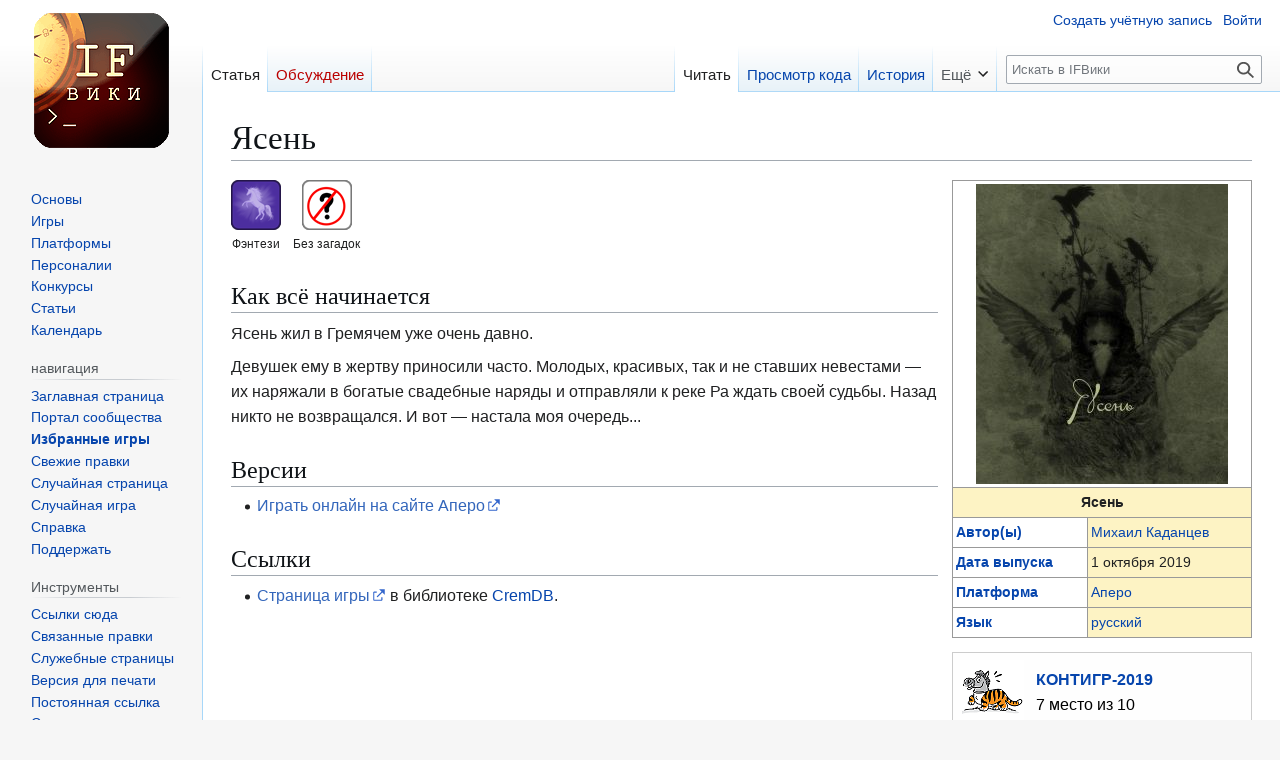

--- FILE ---
content_type: text/html; charset=UTF-8
request_url: https://ifwiki.ru/%D0%AF%D1%81%D0%B5%D0%BD%D1%8C
body_size: 9202
content:
<!DOCTYPE html>
<html class="client-nojs" lang="ru" dir="ltr">
<head>
<meta charset="UTF-8">
<title>Ясень — IFВики</title>
<script>(function(){var className="client-js";var cookie=document.cookie.match(/(?:^|; )ifwikimwclientpreferences=([^;]+)/);if(cookie){cookie[1].split('%2C').forEach(function(pref){className=className.replace(new RegExp('(^| )'+pref.replace(/-clientpref-\w+$|[^\w-]+/g,'')+'-clientpref-\\w+( |$)'),'$1'+pref+'$2');});}document.documentElement.className=className;}());RLCONF={"wgBreakFrames":false,"wgSeparatorTransformTable":[",\t."," \t,"],"wgDigitTransformTable":["",""],"wgDefaultDateFormat":"dmy","wgMonthNames":["","январь","февраль","март","апрель","май","июнь","июль","август","сентябрь","октябрь","ноябрь","декабрь"],"wgRequestId":"27d37faf9e1011bdca42e00a","wgCanonicalNamespace":"","wgCanonicalSpecialPageName":false,"wgNamespaceNumber":0,"wgPageName":"Ясень","wgTitle":"Ясень","wgCurRevisionId":30644,"wgRevisionId":30644,"wgArticleId":8602,"wgIsArticle":true,"wgIsRedirect":false,"wgAction":"view","wgUserName":null,"wgUserGroups":["*"],"wgCategories":["Игры на Аперо","Игры 2019 года","Игры","Игры КОНТИГР-2019"],"wgPageViewLanguage":"ru","wgPageContentLanguage":"ru","wgPageContentModel":"wikitext","wgRelevantPageName":"Ясень","wgRelevantArticleId":8602,"wgIsProbablyEditable":false,"wgRelevantPageIsProbablyEditable":false,"wgRestrictionEdit":[],"wgRestrictionMove":[],"wgPageFormsTargetName":null,"wgPageFormsAutocompleteValues":[],"wgPageFormsAutocompleteOnAllChars":false,"wgPageFormsFieldProperties":[],"wgPageFormsCargoFields":[],"wgPageFormsDependentFields":[],"wgPageFormsCalendarValues":[],"wgPageFormsCalendarParams":[],"wgPageFormsCalendarHTML":null,"wgPageFormsGridValues":[],"wgPageFormsGridParams":[],"wgPageFormsContLangYes":null,"wgPageFormsContLangNo":null,"wgPageFormsContLangMonths":[],"wgPageFormsHeightForMinimizingInstances":800,"wgPageFormsDelayReload":false,"wgPageFormsShowOnSelect":[],"wgPageFormsScriptPath":"/extensions/PageForms","edgValues":[],"wgPageFormsEDSettings":null,"wgAmericanDates":false,"wgCiteReferencePreviewsActive":true,"wgMediaViewerOnClick":true,"wgMediaViewerEnabledByDefault":true,"wgMFDisplayWikibaseDescriptions":{"search":false,"watchlist":false,"tagline":false},"wgVisualEditor":{"pageLanguageCode":"ru","pageLanguageDir":"ltr","pageVariantFallbacks":"ru"},"wgPopupsFlags":0,"wgEditSubmitButtonLabelPublish":false};
RLSTATE={"site.styles":"ready","user.styles":"ready","user":"ready","user.options":"loading","skins.vector.styles.legacy":"ready","ext.visualEditor.desktopArticleTarget.noscript":"ready"};RLPAGEMODULES=["ext.smw.styles","smw.entityexaminer","site","mediawiki.page.ready","skins.vector.legacy.js","mmv.bootstrap","ext.visualEditor.desktopArticleTarget.init","ext.visualEditor.targetLoader","ext.popups","ext.smw.purge"];</script>
<script>(RLQ=window.RLQ||[]).push(function(){mw.loader.impl(function(){return["user.options@12s5i",function($,jQuery,require,module){mw.user.tokens.set({"patrolToken":"+\\","watchToken":"+\\","csrfToken":"+\\"});
}];});});</script>
<link rel="stylesheet" href="/load.php?lang=ru&amp;modules=ext.visualEditor.desktopArticleTarget.noscript%7Cskins.vector.styles.legacy&amp;only=styles&amp;skin=vector">
<script async="" src="/load.php?lang=ru&amp;modules=startup&amp;only=scripts&amp;raw=1&amp;skin=vector"></script>
<style>#mw-indicator-mw-helplink {display:none;}</style>
<meta name="ResourceLoaderDynamicStyles" content="">
<link rel="stylesheet" href="/load.php?lang=ru&amp;modules=site.styles&amp;only=styles&amp;skin=vector">
<meta name="generator" content="MediaWiki 1.43.3">
<meta name="robots" content="max-image-preview:standard">
<meta name="format-detection" content="telephone=no">
<meta name="msapplication-TileColor" content="#ffffff">
<meta name="msapplication-TileImage" content="/icons/ms-icon-144x144.png">
<meta name="theme-color" content="#ffffff">
<meta property="og:image" content="https://ifwiki.ru/files/Yasen.jpg">
<meta property="og:image:width" content="1200">
<meta property="og:image:height" content="1429">
<meta property="og:image" content="https://ifwiki.ru/files/thumb/Yasen.jpg/800px-Yasen.jpg">
<meta property="og:image:width" content="800">
<meta property="og:image:height" content="952">
<meta property="og:image" content="https://ifwiki.ru/files/thumb/Yasen.jpg/640px-Yasen.jpg">
<meta property="og:image:width" content="640">
<meta property="og:image:height" content="762">
<meta name="viewport" content="width=1120">
<link rel="apple-touch-icon" sizes="57x57" href="/icons/apple-icon-57x57.png">
<link rel="apple-touch-icon" sizes="60x60" href="/icons/apple-icon-60x60.png">
<link rel="apple-touch-icon" sizes="72x72" href="/icons/apple-icon-72x72.png">
<link rel="apple-touch-icon" sizes="76x76" href="/icons/apple-icon-76x76.png">
<link rel="apple-touch-icon" sizes="114x114" href="/icons/apple-icon-114x114.png">
<link rel="apple-touch-icon" sizes="120x120" href="/icons/apple-icon-120x120.png">
<link rel="apple-touch-icon" sizes="144x144" href="/icons/apple-icon-144x144.png">
<link rel="apple-touch-icon" sizes="152x152" href="/icons/apple-icon-152x152.png">
<link rel="apple-touch-icon" sizes="180x180" href="/icons/apple-icon-180x180.png">
<link rel="icon" type="image/png" sizes="192x192" href="/icons/android-icon-192x192.png">
<link rel="icon" type="image/png" sizes="32x32" href="/icons/favicon-32x32.png">
<link rel="icon" type="image/png" sizes="96x96" href="/icons/favicon-96x96.png">
<link rel="icon" type="image/png" sizes="16x16" href="/icons/favicon-16x16.png">
<link rel="manifest" href="/manifest.json">
<link rel="alternate" type="application/rdf+xml" title="Ясень" href="/index.php?title=%D0%A1%D0%BB%D1%83%D0%B6%D0%B5%D0%B1%D0%BD%D0%B0%D1%8F:ExportRDF&amp;xmlmime=rdf">
<link rel="search" type="application/opensearchdescription+xml" href="/rest.php/v1/search" title="IFВики (ru)">
<link rel="EditURI" type="application/rsd+xml" href="https://ifwiki.ru/api.php?action=rsd">
<link rel="license" href="https://creativecommons.org/licenses/by-nc/3.0/">
<link rel="alternate" type="application/atom+xml" title="IFВики — Atom-лента" href="/index.php?title=%D0%A1%D0%BB%D1%83%D0%B6%D0%B5%D0%B1%D0%BD%D0%B0%D1%8F:%D0%A1%D0%B2%D0%B5%D0%B6%D0%B8%D0%B5_%D0%BF%D1%80%D0%B0%D0%B2%D0%BA%D0%B8&amp;feed=atom">
</head>
<body class="skin-vector-legacy mediawiki ltr sitedir-ltr mw-hide-empty-elt ns-0 ns-subject page-Ясень rootpage-Ясень skin-vector action-view"><div id="mw-page-base" class="noprint"></div>
<div id="mw-head-base" class="noprint"></div>
<div id="content" class="mw-body" role="main">
	<a id="top"></a>
	<div id="siteNotice"></div>
	<div class="mw-indicators">
	<div id="mw-indicator-smw-entity-examiner" class="mw-indicator"><div class="smw-entity-examiner smw-indicator-vertical-bar-loader" data-subject="Ясень#0##" data-dir="ltr" data-uselang="" title="Running an examiner in the background"></div></div>
	</div>
	<h1 id="firstHeading" class="firstHeading mw-first-heading"><span class="mw-page-title-main">Ясень</span></h1>
	<div id="bodyContent" class="vector-body">
		<div id="siteSub" class="noprint">Материал из IFВики</div>
		<div id="contentSub"><div id="mw-content-subtitle"></div></div>
		<div id="contentSub2"></div>
		
		<div id="jump-to-nav"></div>
		<a class="mw-jump-link" href="#mw-head">Перейти к навигации</a>
		<a class="mw-jump-link" href="#searchInput">Перейти к поиску</a>
		<div id="mw-content-text" class="mw-body-content"><div class="mw-content-ltr mw-parser-output" lang="ru" dir="ltr"><table class="infobox" cellpadding="3" cellspacing="0">
<tbody><tr>
<th colspan="2" class="infoHeader"><span typeof="mw:File"><a href="/%D0%A4%D0%B0%D0%B9%D0%BB:Yasen.jpg" class="mw-file-description"><img src="/files/thumb/Yasen.jpg/252px-Yasen.jpg" decoding="async" width="252" height="300" class="mw-file-element" srcset="/files/thumb/Yasen.jpg/378px-Yasen.jpg 1.5x, /files/thumb/Yasen.jpg/504px-Yasen.jpg 2x" data-file-width="1008" data-file-height="1200" /></a></span>
</th></tr>
<tr>
<td colspan="2" class="infoHeader"><b>Ясень</b>
</td></tr>
<tr style="display: none;">
<th><a href="/%D0%9A%D0%B0%D1%82%D0%B5%D0%B3%D0%BE%D1%80%D0%B8%D1%8F:%D0%9F%D0%B5%D1%80%D0%B5%D0%B2%D0%BE%D0%B4%D1%8B_%D0%B8%D0%B3%D1%80" title="Категория:Переводы игр">Перевод игры</a>
</th>
<td>
</td></tr>
<tr style="display: none;">
<th><a href="/%D0%9A%D0%B0%D1%82%D0%B5%D0%B3%D0%BE%D1%80%D0%B8%D1%8F:%D0%A1%D0%B5%D1%80%D0%B8%D0%B8_%D0%B8%D0%B3%D1%80" title="Категория:Серии игр">Серия игр</a>
</th>
<td>
</td></tr>
<tr style="">
<th><a href="/%D0%9A%D0%B0%D1%82%D0%B5%D0%B3%D0%BE%D1%80%D0%B8%D1%8F:%D0%9F%D0%B5%D1%80%D1%81%D0%BE%D0%BD%D0%B0%D0%BB%D0%B8%D0%B8" title="Категория:Персоналии">Автор(ы)</a>
</th>
<td><a href="/%D0%9A%D0%B0%D0%B4%D0%B0%D0%BD%D1%86%D0%B5%D0%B2,_%D0%9C%D0%B8%D1%85%D0%B0%D0%B8%D0%BB" title="Каданцев, Михаил">Михаил Каданцев</a>
</td></tr>
<tr style="">
<th><a href="/%D0%A1%D0%B2%D0%BE%D0%B9%D1%81%D1%82%D0%B2%D0%BE:%D0%94%D0%B0%D1%82%D0%B0" title="Свойство:Дата"> Дата выпуска</a>
</th>
<td>1 октября 2019
</td></tr>
<tr style="">
<th><a href="/%D0%9A%D0%B0%D1%82%D0%B5%D0%B3%D0%BE%D1%80%D0%B8%D1%8F:%D0%9F%D0%BB%D0%B0%D1%82%D1%84%D0%BE%D1%80%D0%BC%D1%8B" title="Категория:Платформы">Платформа</a>
</th>
<td><a href="/%D0%90%D0%BF%D0%B5%D1%80%D0%BE" title="Аперо">Аперо</a>
</td></tr>
<tr style="display: none;">
<th><a href="/IFID" class="mw-redirect" title="IFID">IFID</a>
</th>
<td>{{{IFID}}}
</td></tr>
<tr>
<th><a href="/%D0%9A%D0%B0%D1%82%D0%B5%D0%B3%D0%BE%D1%80%D0%B8%D1%8F:%D0%98%D0%B3%D1%80%D1%8B_%D0%BF%D0%BE_%D1%8F%D0%B7%D1%8B%D0%BA%D0%B0%D0%BC" title="Категория:Игры по языкам">Язык</a>
</th>
<td><a href="/%D0%A0%D1%83%D1%81%D1%81%D0%BA%D0%B8%D0%B9" title="Русский">русский</a>
</td></tr>
<tr style="display: none;">
<th>Открытая лицензия
</th>
<td>
<pre>

</pre>
</td></tr></tbody></table>
<p class="mw-empty-elt">



 






</p>
 <div class="themeicon"><span typeof="mw:File"><a href="/%D0%A1%D0%BB%D1%83%D0%B6%D0%B5%D0%B1%D0%BD%D0%B0%D1%8F:SearchByProperty/%D0%A2%D0%B5%D0%BC%D0%B0/%D0%A4%D1%8D%D0%BD%D1%82%D0%B5%D0%B7%D0%B8" title="Фэнтези"><img alt="Фэнтези" src="/files/Theme_%D0%A4%D1%8D%D0%BD%D1%82%D0%B5%D0%B7%D0%B8.png" decoding="async" width="50" height="50" class="mw-file-element" data-file-width="50" data-file-height="50" /></a></span><br /><small>Фэнтези</small></div> <div class="themeicon"><span typeof="mw:File"><a href="/%D0%A1%D0%BB%D1%83%D0%B6%D0%B5%D0%B1%D0%BD%D0%B0%D1%8F:SearchByProperty/%D0%A2%D0%B5%D0%BC%D0%B0/%D0%91%D0%B5%D0%B7_%D0%B7%D0%B0%D0%B3%D0%B0%D0%B4%D0%BE%D0%BA" title="Без загадок"><img alt="Без загадок" src="/files/Theme_%D0%91%D0%B5%D0%B7_%D0%B7%D0%B0%D0%B3%D0%B0%D0%B4%D0%BE%D0%BA.png" decoding="async" width="50" height="50" class="mw-file-element" data-file-width="50" data-file-height="50" /></a></span><br /><small>Без загадок</small></div>
<p class="mw-empty-elt">
</p>
<table class="mbox" style="width: 300px;color:#000;background-color: #fefefe;">
<tbody><tr>
<td width="72px" height="auto"><span class="metadata"><span typeof="mw:File"><a href="/%D0%A4%D0%B0%D0%B9%D0%BB:KontigrLogo.png" class="mw-file-description"><img src="/files/KontigrLogo.png" decoding="async" width="64" height="64" class="mw-file-element" data-file-width="64" data-file-height="64" /></a></span></span>
</td>
<td style="vertical-align: middle"><b><a href="/%D0%9A%D0%9E%D0%9D%D0%A2%D0%98%D0%93%D0%A0-2019" title="КОНТИГР-2019">КОНТИГР-2019</a></b><br />7 место из 10
</td></tr></tbody></table>
<h2><span id=".D0.9A.D0.B0.D0.BA_.D0.B2.D1.81.D1.91_.D0.BD.D0.B0.D1.87.D0.B8.D0.BD.D0.B0.D0.B5.D1.82.D1.81.D1.8F"></span><span class="mw-headline" id="Как_всё_начинается">Как всё начинается</span></h2>
<p>Ясень жил в Гремячем уже очень давно.
</p><p>Девушек ему в жертву приносили часто. Молодых, красивых, так и не ставших невестами — их наряжали в богатые свадебные наряды и отправляли к реке Ра ждать своей судьбы. Назад никто не возвращался. И вот — настала моя очередь...
</p>
<h2><span id=".D0.92.D0.B5.D1.80.D1.81.D0.B8.D0.B8"></span><span class="mw-headline" id="Версии">Версии</span></h2>
<ul><li><a rel="nofollow" class="external text" href="http://apero.ru/%D0%A2%D0%B5%D0%BA%D1%81%D1%82%D0%BE%D0%B2%D1%8B%D0%B5-%D0%B8%D0%B3%D1%80%D1%8B/%D0%AF%D1%81%D0%B5%D0%BD%D1%8C">Играть онлайн на сайте Аперо</a></li></ul>
<h2><span id=".D0.A1.D1.81.D1.8B.D0.BB.D0.BA.D0.B8"></span><span class="mw-headline" id="Ссылки">Ссылки</span></h2>
<ul><li><a rel="nofollow" class="external text" href="https://db.crem.xyz/game/2542">Страница игры</a> в библиотеке <a href="/CremDB" title="CremDB">CremDB</a>.</li></ul>
<!-- 
NewPP limit report
Cached time: 20260123075230
Cache expiry: 86400
Reduced expiry: false
Complications: []
[SMW] In‐text annotation parser time: 0.003 seconds
CPU time usage: 0.029 seconds
Real time usage: 0.041 seconds
Preprocessor visited node count: 501/1000000
Post‐expand include size: 13422/2097152 bytes
Template argument size: 645/2097152 bytes
Highest expansion depth: 18/100
Expensive parser function count: 2/100
Unstrip recursion depth: 0/20
Unstrip post‐expand size: 0/5000000 bytes
ExtLoops count: 0/100
-->
<!--
Transclusion expansion time report (%,ms,calls,template)
100.00%   18.712      1 -total
 76.98%   14.404      1 Шаблон:Game_info
 50.44%    9.438      1 Шаблон:Парсер?
 14.06%    2.631      1 Шаблон:КОНТИГР
  8.46%    1.583      2 Шаблон:Тема
  8.40%    1.572      1 Шаблон:CremDB
  2.87%    0.538      1 Шаблон:Коробочка
  2.04%    0.382      1 Шаблон:Лицензия
-->

<!-- Saved in parser cache with key ifwiki:pcache:idhash:8602-0!dateformat=default and timestamp 20260123075230 and revision id 30644. Rendering was triggered because: page-view
 -->
</div>
<div class="printfooter" data-nosnippet="">Источник — <a dir="ltr" href="https://ifwiki.ru/index.php?title=Ясень&amp;oldid=30644">https://ifwiki.ru/index.php?title=Ясень&amp;oldid=30644</a></div></div>
		<div id="catlinks" class="catlinks" data-mw="interface"><div id="mw-normal-catlinks" class="mw-normal-catlinks"><a href="/%D0%A1%D0%BB%D1%83%D0%B6%D0%B5%D0%B1%D0%BD%D0%B0%D1%8F:%D0%9A%D0%B0%D1%82%D0%B5%D0%B3%D0%BE%D1%80%D0%B8%D0%B8" title="Служебная:Категории">Категории</a>: <ul><li><a href="/%D0%9A%D0%B0%D1%82%D0%B5%D0%B3%D0%BE%D1%80%D0%B8%D1%8F:%D0%98%D0%B3%D1%80%D1%8B_%D0%BD%D0%B0_%D0%90%D0%BF%D0%B5%D1%80%D0%BE" title="Категория:Игры на Аперо">Игры на Аперо</a></li><li><a href="/%D0%9A%D0%B0%D1%82%D0%B5%D0%B3%D0%BE%D1%80%D0%B8%D1%8F:%D0%98%D0%B3%D1%80%D1%8B_2019_%D0%B3%D0%BE%D0%B4%D0%B0" title="Категория:Игры 2019 года">Игры 2019 года</a></li><li><a href="/%D0%9A%D0%B0%D1%82%D0%B5%D0%B3%D0%BE%D1%80%D0%B8%D1%8F:%D0%98%D0%B3%D1%80%D1%8B" title="Категория:Игры">Игры</a></li><li><a href="/%D0%9A%D0%B0%D1%82%D0%B5%D0%B3%D0%BE%D1%80%D0%B8%D1%8F:%D0%98%D0%B3%D1%80%D1%8B_%D0%9A%D0%9E%D0%9D%D0%A2%D0%98%D0%93%D0%A0-2019" title="Категория:Игры КОНТИГР-2019">Игры КОНТИГР-2019</a></li></ul></div></div>
	</div>
</div>

<div id="mw-navigation">
	<h2>Навигация</h2>
	<div id="mw-head">
		
<nav id="p-personal" class="mw-portlet mw-portlet-personal vector-user-menu-legacy vector-menu" aria-labelledby="p-personal-label"  >
	<h3
		id="p-personal-label"
		
		class="vector-menu-heading "
	>
		<span class="vector-menu-heading-label">Персональные инструменты</span>
	</h3>
	<div class="vector-menu-content">
		
		<ul class="vector-menu-content-list">
			
			<li id="pt-createaccount" class="mw-list-item"><a href="/index.php?title=%D0%A1%D0%BB%D1%83%D0%B6%D0%B5%D0%B1%D0%BD%D0%B0%D1%8F:%D0%A1%D0%BE%D0%B7%D0%B4%D0%B0%D1%82%D1%8C_%D1%83%D1%87%D1%91%D1%82%D0%BD%D1%83%D1%8E_%D0%B7%D0%B0%D0%BF%D0%B8%D1%81%D1%8C&amp;returnto=%D0%AF%D1%81%D0%B5%D0%BD%D1%8C" title="Мы предлагаем вам создать учётную запись и войти в систему, хотя это и не обязательно."><span>Создать учётную запись</span></a></li><li id="pt-login" class="mw-list-item"><a href="/index.php?title=%D0%A1%D0%BB%D1%83%D0%B6%D0%B5%D0%B1%D0%BD%D0%B0%D1%8F:%D0%92%D1%85%D0%BE%D0%B4&amp;returnto=%D0%AF%D1%81%D0%B5%D0%BD%D1%8C" title="Здесь можно зарегистрироваться в системе, но это необязательно. [o]" accesskey="o"><span>Войти</span></a></li>
		</ul>
		
	</div>
</nav>

		<div id="left-navigation">
			
<nav id="p-namespaces" class="mw-portlet mw-portlet-namespaces vector-menu-tabs vector-menu-tabs-legacy vector-menu" aria-labelledby="p-namespaces-label"  >
	<h3
		id="p-namespaces-label"
		
		class="vector-menu-heading "
	>
		<span class="vector-menu-heading-label">Пространства имён</span>
	</h3>
	<div class="vector-menu-content">
		
		<ul class="vector-menu-content-list">
			
			<li id="ca-nstab-main" class="selected mw-list-item"><a href="/%D0%AF%D1%81%D0%B5%D0%BD%D1%8C" title="Просмотреть контентную страницу [c]" accesskey="c"><span>Статья</span></a></li><li id="ca-talk" class="new mw-list-item"><a href="/index.php?title=%D0%9E%D0%B1%D1%81%D1%83%D0%B6%D0%B4%D0%B5%D0%BD%D0%B8%D0%B5:%D0%AF%D1%81%D0%B5%D0%BD%D1%8C&amp;action=edit&amp;redlink=1" rel="discussion" class="new" title="Обсуждение основной страницы (страница не существует) [t]" accesskey="t"><span>Обсуждение</span></a></li>
		</ul>
		
	</div>
</nav>

			
<nav id="p-variants" class="mw-portlet mw-portlet-variants emptyPortlet vector-menu-dropdown vector-menu" aria-labelledby="p-variants-label"  >
	<input type="checkbox"
		id="p-variants-checkbox"
		role="button"
		aria-haspopup="true"
		data-event-name="ui.dropdown-p-variants"
		class="vector-menu-checkbox"
		aria-labelledby="p-variants-label"
	>
	<label
		id="p-variants-label"
		
		class="vector-menu-heading "
	>
		<span class="vector-menu-heading-label">русский</span>
	</label>
	<div class="vector-menu-content">
		
		<ul class="vector-menu-content-list">
			
			
		</ul>
		
	</div>
</nav>

		</div>
		<div id="right-navigation">
			
<nav id="p-views" class="mw-portlet mw-portlet-views vector-menu-tabs vector-menu-tabs-legacy vector-menu" aria-labelledby="p-views-label"  >
	<h3
		id="p-views-label"
		
		class="vector-menu-heading "
	>
		<span class="vector-menu-heading-label">Просмотры</span>
	</h3>
	<div class="vector-menu-content">
		
		<ul class="vector-menu-content-list">
			
			<li id="ca-view" class="selected mw-list-item"><a href="/%D0%AF%D1%81%D0%B5%D0%BD%D1%8C"><span>Читать</span></a></li><li id="ca-viewsource" class="mw-list-item"><a href="/index.php?title=%D0%AF%D1%81%D0%B5%D0%BD%D1%8C&amp;action=edit" title="Эта страница защищена от изменений.&#10;Вы можете посмотреть её исходный текст. [e]" accesskey="e"><span>Просмотр кода</span></a></li><li id="ca-history" class="mw-list-item"><a href="/index.php?title=%D0%AF%D1%81%D0%B5%D0%BD%D1%8C&amp;action=history" title="Журнал изменений страницы [h]" accesskey="h"><span>История</span></a></li>
		</ul>
		
	</div>
</nav>

			
<nav id="p-cactions" class="mw-portlet mw-portlet-cactions vector-menu-dropdown vector-menu" aria-labelledby="p-cactions-label"  title="Больше возможностей" >
	<input type="checkbox"
		id="p-cactions-checkbox"
		role="button"
		aria-haspopup="true"
		data-event-name="ui.dropdown-p-cactions"
		class="vector-menu-checkbox"
		aria-labelledby="p-cactions-label"
	>
	<label
		id="p-cactions-label"
		
		class="vector-menu-heading "
	>
		<span class="vector-menu-heading-label">Ещё</span>
	</label>
	<div class="vector-menu-content">
		
		<ul class="vector-menu-content-list">
			
			<li id="ca-purge" class="is-disabled mw-list-item"><a href="/index.php?title=%D0%AF%D1%81%D0%B5%D0%BD%D1%8C&amp;action=purge"><span>Обновить</span></a></li>
		</ul>
		
	</div>
</nav>

			
<div id="p-search" role="search" class="vector-search-box-vue  vector-search-box-show-thumbnail vector-search-box-auto-expand-width vector-search-box">
	<h3 >Поиск</h3>
	<form action="/index.php" id="searchform" class="vector-search-box-form">
		<div id="simpleSearch"
			class="vector-search-box-inner"
			 data-search-loc="header-navigation">
			<input class="vector-search-box-input"
				 type="search" name="search" placeholder="Искать в IFВики" aria-label="Искать в IFВики" autocapitalize="sentences" title="Искать в IFВики [f]" accesskey="f" id="searchInput"
			>
			<input type="hidden" name="title" value="Служебная:Поиск">
			<input id="mw-searchButton"
				 class="searchButton mw-fallbackSearchButton" type="submit" name="fulltext" title="Найти страницы, содержащие указанный текст" value="Найти">
			<input id="searchButton"
				 class="searchButton" type="submit" name="go" title="Перейти к странице, имеющей в точности такое название" value="Перейти">
		</div>
	</form>
</div>

		</div>
	</div>
	
<div id="mw-panel" class="vector-legacy-sidebar">
	<div id="p-logo" role="banner">
		<a class="mw-wiki-logo" href="/%D0%97%D0%B0%D0%B3%D0%BB%D0%B0%D0%B2%D0%BD%D0%B0%D1%8F_%D1%81%D1%82%D1%80%D0%B0%D0%BD%D0%B8%D1%86%D0%B0"
			title="Перейти на заглавную страницу"></a>
	</div>
	
<nav id="p-темы" class="mw-portlet mw-portlet-темы vector-menu-portal portal vector-menu" aria-labelledby="p-темы-label"  >
	<h3
		id="p-темы-label"
		
		class="vector-menu-heading "
	>
		<span class="vector-menu-heading-label">темы</span>
	</h3>
	<div class="vector-menu-content">
		
		<ul class="vector-menu-content-list">
			
			<li id="n-Основы" class="mw-list-item"><a href="/%D0%9A%D0%B0%D1%82%D0%B5%D0%B3%D0%BE%D1%80%D0%B8%D1%8F:%D0%9E%D1%81%D0%BD%D0%BE%D0%B2%D1%8B"><span>Основы</span></a></li><li id="n-Игры" class="mw-list-item"><a href="/%D0%9A%D0%B0%D1%82%D0%B5%D0%B3%D0%BE%D1%80%D0%B8%D1%8F:%D0%98%D0%B3%D1%80%D1%8B"><span>Игры</span></a></li><li id="n-Платформы" class="mw-list-item"><a href="/%D0%9A%D0%B0%D1%82%D0%B5%D0%B3%D0%BE%D1%80%D0%B8%D1%8F:%D0%9F%D0%BB%D0%B0%D1%82%D1%84%D0%BE%D1%80%D0%BC%D1%8B"><span>Платформы</span></a></li><li id="n-Персоналии" class="mw-list-item"><a href="/%D0%9A%D0%B0%D1%82%D0%B5%D0%B3%D0%BE%D1%80%D0%B8%D1%8F:%D0%9F%D0%B5%D1%80%D1%81%D0%BE%D0%BD%D0%B0%D0%BB%D0%B8%D0%B8"><span>Персоналии</span></a></li><li id="n-Конкурсы" class="mw-list-item"><a href="/%D0%9A%D0%B0%D1%82%D0%B5%D0%B3%D0%BE%D1%80%D0%B8%D1%8F:%D0%9A%D0%BE%D0%BD%D0%BA%D1%83%D1%80%D1%81%D1%8B"><span>Конкурсы</span></a></li><li id="n-Статьи" class="mw-list-item"><a href="/%D0%9A%D0%B0%D1%82%D0%B5%D0%B3%D0%BE%D1%80%D0%B8%D1%8F:%D0%A1%D1%82%D0%B0%D1%82%D1%8C%D0%B8"><span>Статьи</span></a></li><li id="n-Календарь" class="mw-list-item"><a href="/%D0%9A%D0%B0%D1%82%D0%B5%D0%B3%D0%BE%D1%80%D0%B8%D1%8F:%D0%9A%D0%B0%D0%BB%D0%B5%D0%BD%D0%B4%D0%B0%D1%80%D1%8C"><span>Календарь</span></a></li>
		</ul>
		
	</div>
</nav>

	
<nav id="p-навигация" class="mw-portlet mw-portlet-навигация vector-menu-portal portal vector-menu" aria-labelledby="p-навигация-label"  >
	<h3
		id="p-навигация-label"
		
		class="vector-menu-heading "
	>
		<span class="vector-menu-heading-label">навигация</span>
	</h3>
	<div class="vector-menu-content">
		
		<ul class="vector-menu-content-list">
			
			<li id="n-mainpage" class="mw-list-item"><a href="/%D0%97%D0%B0%D0%B3%D0%BB%D0%B0%D0%B2%D0%BD%D0%B0%D1%8F_%D1%81%D1%82%D1%80%D0%B0%D0%BD%D0%B8%D1%86%D0%B0" title="Перейти на заглавную страницу [z]" accesskey="z"><span>Заглавная страница</span></a></li><li id="n-portal" class="mw-list-item"><a href="/IF%D0%92%D0%B8%D0%BA%D0%B8:%D0%9F%D0%BE%D1%80%D1%82%D0%B0%D0%BB_%D1%81%D0%BE%D0%BE%D0%B1%D1%89%D0%B5%D1%81%D1%82%D0%B2%D0%B0" title="О проекте, о том, чем здесь можно заниматься, а также — где что находится"><span>Портал сообщества</span></a></li><li id="n-chosengames" class="mw-list-item"><a href="/%D0%98%D0%B7%D0%B1%D1%80%D0%B0%D0%BD%D0%BD%D1%8B%D0%B5_%D0%B8%D0%B3%D1%80%D1%8B"><span>Избранные игры</span></a></li><li id="n-recentchanges" class="mw-list-item"><a href="/%D0%A1%D0%BB%D1%83%D0%B6%D0%B5%D0%B1%D0%BD%D0%B0%D1%8F:%D0%A1%D0%B2%D0%B5%D0%B6%D0%B8%D0%B5_%D0%BF%D1%80%D0%B0%D0%B2%D0%BA%D0%B8" title="Список последних изменений [r]" accesskey="r"><span>Свежие правки</span></a></li><li id="n-randompage" class="mw-list-item"><a href="/%D0%A1%D0%BB%D1%83%D0%B6%D0%B5%D0%B1%D0%BD%D0%B0%D1%8F:%D0%A1%D0%BB%D1%83%D1%87%D0%B0%D0%B9%D0%BD%D0%B0%D1%8F_%D1%81%D1%82%D1%80%D0%B0%D0%BD%D0%B8%D1%86%D0%B0" title="Посмотреть случайно выбранную страницу [x]" accesskey="x"><span>Случайная страница</span></a></li><li id="n-Случайная-игра" class="mw-list-item"><a href="/%D0%A1%D0%BB%D1%83%D0%B6%D0%B5%D0%B1%D0%BD%D0%B0%D1%8F:RandomInCategory/%D0%98%D0%B3%D1%80%D1%8B"><span>Случайная игра</span></a></li><li id="n-help" class="mw-list-item"><a href="http://ifwiki.ru/%D0%A1%D0%BF%D1%80%D0%B0%D0%B2%D0%BA%D0%B0:%D0%A1%D0%BF%D1%80%D0%B0%D0%B2%D0%BA%D0%B0" rel="nofollow" title="Место расположения Справки"><span>Справка</span></a></li><li id="n-Поддержать" class="mw-list-item"><a href="/IF%D0%92%D0%B8%D0%BA%D0%B8:%D0%9F%D0%BE%D0%B6%D0%B5%D1%80%D1%82%D0%B2%D0%BE%D0%B2%D0%B0%D0%BD%D0%B8%D1%8F"><span>Поддержать</span></a></li>
		</ul>
		
	</div>
</nav>

<nav id="p-tb" class="mw-portlet mw-portlet-tb vector-menu-portal portal vector-menu" aria-labelledby="p-tb-label"  >
	<h3
		id="p-tb-label"
		
		class="vector-menu-heading "
	>
		<span class="vector-menu-heading-label">Инструменты</span>
	</h3>
	<div class="vector-menu-content">
		
		<ul class="vector-menu-content-list">
			
			<li id="t-whatlinkshere" class="mw-list-item"><a href="/%D0%A1%D0%BB%D1%83%D0%B6%D0%B5%D0%B1%D0%BD%D0%B0%D1%8F:%D0%A1%D1%81%D1%8B%D0%BB%D0%BA%D0%B8_%D1%81%D1%8E%D0%B4%D0%B0/%D0%AF%D1%81%D0%B5%D0%BD%D1%8C" title="Список всех страниц, ссылающихся на данную [j]" accesskey="j"><span>Ссылки сюда</span></a></li><li id="t-recentchangeslinked" class="mw-list-item"><a href="/%D0%A1%D0%BB%D1%83%D0%B6%D0%B5%D0%B1%D0%BD%D0%B0%D1%8F:%D0%A1%D0%B2%D1%8F%D0%B7%D0%B0%D0%BD%D0%BD%D1%8B%D0%B5_%D0%BF%D1%80%D0%B0%D0%B2%D0%BA%D0%B8/%D0%AF%D1%81%D0%B5%D0%BD%D1%8C" rel="nofollow" title="Последние изменения в страницах, на которые ссылается эта страница [k]" accesskey="k"><span>Связанные правки</span></a></li><li id="t-specialpages" class="mw-list-item"><a href="/%D0%A1%D0%BB%D1%83%D0%B6%D0%B5%D0%B1%D0%BD%D0%B0%D1%8F:%D0%A1%D0%BF%D0%B5%D1%86%D1%81%D1%82%D1%80%D0%B0%D0%BD%D0%B8%D1%86%D1%8B" title="Список служебных страниц [q]" accesskey="q"><span>Служебные страницы</span></a></li><li id="t-print" class="mw-list-item"><a href="javascript:print();" rel="alternate" title="Версия этой страницы для печати [p]" accesskey="p"><span>Версия для печати</span></a></li><li id="t-permalink" class="mw-list-item"><a href="/index.php?title=%D0%AF%D1%81%D0%B5%D0%BD%D1%8C&amp;oldid=30644" title="Постоянная ссылка на эту версию страницы"><span>Постоянная ссылка</span></a></li><li id="t-info" class="mw-list-item"><a href="/index.php?title=%D0%AF%D1%81%D0%B5%D0%BD%D1%8C&amp;action=info" title="Подробнее об этой странице"><span>Сведения о странице</span></a></li><li id="t-smwbrowselink" class="mw-list-item"><a href="/%D0%A1%D0%BB%D1%83%D0%B6%D0%B5%D0%B1%D0%BD%D0%B0%D1%8F:Browse/:Ясень" rel="search"><span>Узнать свойства</span></a></li>
		</ul>
		
	</div>
</nav>

	
</div>

</div>

<footer id="footer" class="mw-footer" >
	<ul id="footer-info">
	<li id="footer-info-lastmod"> Эта страница в последний раз была отредактирована 23 января 2026 в 07:52.</li>
	<li id="footer-info-copyright">Содержание доступно по лицензии <a class="external" rel="nofollow" href="https://creativecommons.org/licenses/by-nc/3.0/">Attribution-Noncommercial 3.0 Unported</a> (если не указано иное).</li>
</ul>

	<ul id="footer-places">
	<li id="footer-places-privacy"><a href="/IF%D0%92%D0%B8%D0%BA%D0%B8:%D0%9F%D0%BE%D0%BB%D0%B8%D1%82%D0%B8%D0%BA%D0%B0_%D0%BA%D0%BE%D0%BD%D1%84%D0%B8%D0%B4%D0%B5%D0%BD%D1%86%D0%B8%D0%B0%D0%BB%D1%8C%D0%BD%D0%BE%D1%81%D1%82%D0%B8">Политика конфиденциальности</a></li>
	<li id="footer-places-about"><a href="/IF%D0%92%D0%B8%D0%BA%D0%B8:%D0%9E%D0%BF%D0%B8%D1%81%D0%B0%D0%BD%D0%B8%D0%B5">О IFВики</a></li>
	<li id="footer-places-disclaimers"><a href="/IF%D0%92%D0%B8%D0%BA%D0%B8:%D0%9E%D1%82%D0%BA%D0%B0%D0%B7_%D0%BE%D1%82_%D0%BE%D1%82%D0%B2%D0%B5%D1%82%D1%81%D1%82%D0%B2%D0%B5%D0%BD%D0%BD%D0%BE%D1%81%D1%82%D0%B8">Отказ от ответственности</a></li>
	<li id="footer-places-mobileview"><a href="https://ifwiki.ru/index.php?title=%D0%AF%D1%81%D0%B5%D0%BD%D1%8C&amp;mobileaction=toggle_view_mobile" class="noprint stopMobileRedirectToggle">Мобильная версия</a></li>
</ul>

	<ul id="footer-icons" class="noprint">
	<li id="footer-copyrightico"><a href="https://creativecommons.org/licenses/by-nc/3.0/" class="cdx-button cdx-button--fake-button cdx-button--size-large cdx-button--fake-button--enabled"><img src="https://i.creativecommons.org/l/by-nc/3.0/88x31.png" alt="Attribution-Noncommercial 3.0 Unported" width="88" height="31" loading="lazy"></a></li>
	<li id="footer-poweredbyico"><a href="https://www.mediawiki.org/" class="cdx-button cdx-button--fake-button cdx-button--size-large cdx-button--fake-button--enabled"><img src="/resources/assets/poweredby_mediawiki.svg" alt="Powered by MediaWiki" width="88" height="31" loading="lazy"></a></li>
	<li id="footer-poweredbysmwico"><a href="https://www.semantic-mediawiki.org/wiki/Semantic_MediaWiki" class="cdx-button cdx-button--fake-button cdx-button--size-large cdx-button--fake-button--enabled"><img src="/extensions/SemanticMediaWiki/res/smw/assets/logo_footer.svg" alt="Powered by Semantic MediaWiki" class="smw-footer" width="88" height="31" loading="lazy"></a></li>
</ul>

</footer>

<!-- Yandex.Metrika counter -->
<script type="text/javascript">
    (function (d, w, c) {
        (w[c] = w[c] || []).push(function() {
            try {
                w.yaCounter14659585 = new Ya.Metrika({
                    id:14659585,
                    clickmap:true,
                    trackLinks:true,
                    accurateTrackBounce:true
                });
            } catch(e) { }
        });

        var n = d.getElementsByTagName("script")[0],
            s = d.createElement("script"),
            f = function () { n.parentNode.insertBefore(s, n); };
        s.type = "text/javascript";
        s.async = true;
        s.src = "https://mc.yandex.ru/metrika/watch.js";

        if (w.opera == "[object Opera]") {
            d.addEventListener("DOMContentLoaded", f, false);
        } else { f(); }
    })(document, window, "yandex_metrika_callbacks");
</script>
<noscript><div><img src="https://mc.yandex.ru/watch/14659585" style="position:absolute; left:-9999px;" alt="" /></div></noscript>
<!-- /Yandex.Metrika counter -->
<script>(RLQ=window.RLQ||[]).push(function(){mw.config.set({"wgBackendResponseTime":90,"wgPageParseReport":{"smw":{"limitreport-intext-parsertime":0.003},"limitreport":{"cputime":"0.029","walltime":"0.041","ppvisitednodes":{"value":501,"limit":1000000},"postexpandincludesize":{"value":13422,"limit":2097152},"templateargumentsize":{"value":645,"limit":2097152},"expansiondepth":{"value":18,"limit":100},"expensivefunctioncount":{"value":2,"limit":100},"unstrip-depth":{"value":0,"limit":20},"unstrip-size":{"value":0,"limit":5000000},"timingprofile":["100.00%   18.712      1 -total"," 76.98%   14.404      1 Шаблон:Game_info"," 50.44%    9.438      1 Шаблон:Парсер?"," 14.06%    2.631      1 Шаблон:КОНТИГР","  8.46%    1.583      2 Шаблон:Тема","  8.40%    1.572      1 Шаблон:CremDB","  2.87%    0.538      1 Шаблон:Коробочка","  2.04%    0.382      1 Шаблон:Лицензия"]},"loops":{"limitreport-count-limited":{"value":0,"limit":100}},"cachereport":{"timestamp":"20260123075230","ttl":86400,"transientcontent":false}}});});</script>
</body>
</html>